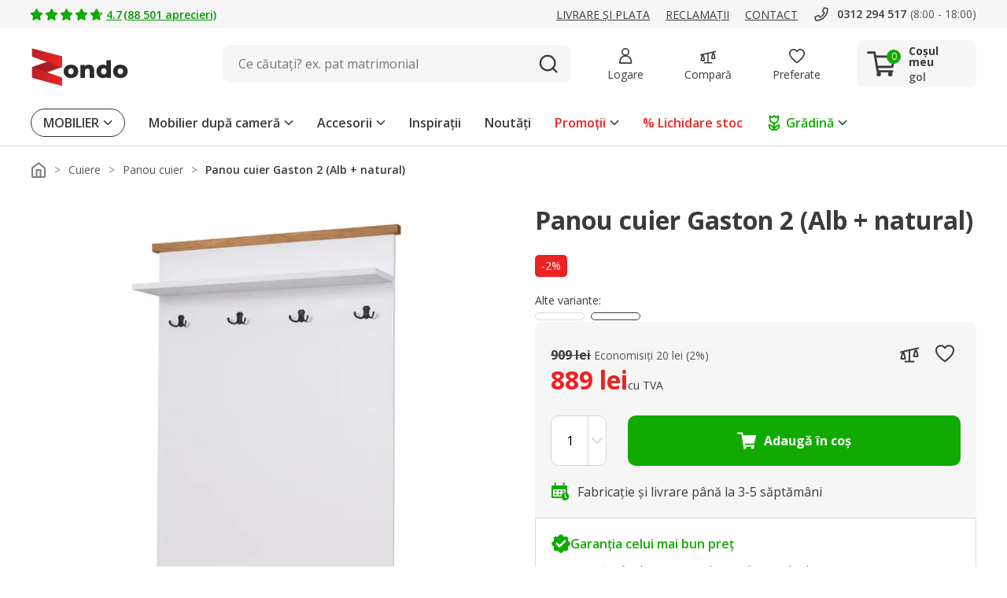

--- FILE ---
content_type: image/svg+xml
request_url: https://www.zondo.ro/assets/icon/icon-YT-mobile-red.svg
body_size: 59
content:
<svg xmlns="http://www.w3.org/2000/svg" width="18.161" height="18.16" viewBox="0 0 18.161 18.16">
  <g id="YT" transform="translate(-0.638)">
    <rect id="frame" width="18.16" height="18.16" transform="translate(0.638)" fill="none"/>
    <path id="Icon_awesome-youtube" data-name="Icon awesome-youtube" d="M19.53,9.5a2.282,2.282,0,0,0-1.606-1.616A53.924,53.924,0,0,0,10.83,7.5a53.924,53.924,0,0,0-7.095.382A2.282,2.282,0,0,0,2.129,9.5a23.937,23.937,0,0,0-.379,4.4,23.937,23.937,0,0,0,.379,4.4,2.248,2.248,0,0,0,1.606,1.59,53.924,53.924,0,0,0,7.095.382,53.924,53.924,0,0,0,7.095-.382A2.248,2.248,0,0,0,19.53,18.3a23.937,23.937,0,0,0,.379-4.4A23.937,23.937,0,0,0,19.53,9.5ZM8.973,16.6V11.2l4.746,2.7L8.973,16.6Z" transform="translate(-1.112 -4.804)" fill="#ed1c24"/>
  </g>
</svg>


--- FILE ---
content_type: image/svg+xml
request_url: https://www.zondo.ro/assets/icon/icon-phone.svg
body_size: 124
content:
<svg xmlns="http://www.w3.org/2000/svg" width="20" height="20" viewBox="0 0 20 20">
  <g id="icon-phone" transform="translate(-1394)">
    <path id="Icon_awesome-phone" data-name="Icon awesome-phone" d="M12-.751a1.472,1.472,0,0,1,.336.038l3.25.75A1.492,1.492,0,0,1,16.749,1.5a15.149,15.149,0,0,1-4.469,10.786A15.152,15.152,0,0,1,1.5,16.749,1.494,1.494,0,0,1,.038,15.587l-.75-3.25a1.51,1.51,0,0,1,.867-1.718l.006,0,3.5-1.5a1.5,1.5,0,0,1,1.751.43l1.17,1.429a10.8,10.8,0,0,0,4.4-4.4L9.552,5.41a1.5,1.5,0,0,1-.432-1.753l1.5-3.5A1.5,1.5,0,0,1,12-.751Zm-10.5,16A13.766,13.766,0,0,0,15.249,1.5L12,.749l-1.5,3.5,2.347,1.919L12.6,6.7a12.293,12.293,0,0,1-5.9,5.9l-.529.248L4.25,10.5l-3.494,1.5A.013.013,0,0,0,.749,12Z" transform="translate(1396.001 2.001)" fill="#3b3b3b"/>
    <rect id="Rectangle_512" data-name="Rectangle 512" width="20" height="20" transform="translate(1394)" fill="none"/>
  </g>
</svg>
